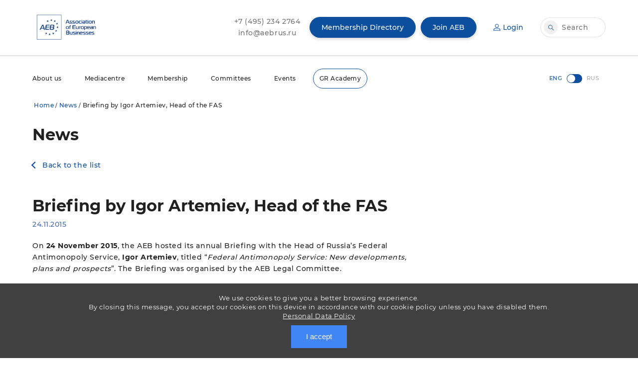

--- FILE ---
content_type: text/html; charset=UTF-8
request_url: https://aebrus.ru/en/news/briefing_by_igor_artemiev_head_of_the_fas/
body_size: 13781
content:
<!DOCTYPE html PUBLIC "-//W3C//DTD XHTML 1.0 Transitional//EN" "http://www.w3.org/TR/xhtml1/DTD/xhtml1-transitional.dtd">
<html xmlns="http://www.w3.org/1999/xhtml" xml:lang="ru" lang="ru">
<head>
	<title>Briefing by Igor Artemiev, Head of the FAS  - AEB</title>
	<meta property="og:title" content="Briefing by Igor Artemiev, Head of the FAS " />
	<meta property="og:site_name" content="Briefing by Igor Artemiev, Head of the FAS " />
	<meta property="og:image" content="https://aebrus.ru/local/templates/aeb2019en/img/Logo_b.png"/>
	<meta itemprop="image" content="https://aebrus.ru/local/templates/aeb2019en/img/Logo_b.png">
	
	<meta http-equiv="X-UA-Compatible" content="IE=edge, chrome=1" />
	<link rel="shortcut icon" type="image/x-icon" href="/local/templates/aeb2019en/favicon.ico" />

 		<meta name="viewport" content="width=device-width, initial-scale=1">

	<meta charset="UTF-8">
	<!--<title>Association of European Business</title>-->


	<link rel="stylesheet" href="/local/templates/aeb2019en/css/slick.css">
	<link rel="stylesheet" href="/local/templates/aeb2019en/css/main.css?15">

		<meta http-equiv="Content-Type" content="text/html; charset=UTF-8" />
<meta name="keywords" content="foreign investors, foreign investment, foreign business, European business, foreign business, attracting partners, foreign projects, protection of investors ' rights, business development, investment climate, international projects, European cooperation, international cooperation, business cooperation, foreign trade, trade development, international market" />
<meta name="description" content="Current news about business and investments in Russia." />
<link href="/bitrix/js/main/core/css/core.min.css?16621280392854" type="text/css" rel="stylesheet" />

<script type="text/javascript" data-skip-moving="true">(function(w, d, n) {var cl = "bx-core";var ht = d.documentElement;var htc = ht ? ht.className : undefined;if (htc === undefined || htc.indexOf(cl) !== -1){return;}var ua = n.userAgent;if (/(iPad;)|(iPhone;)/i.test(ua)){cl += " bx-ios";}else if (/Android/i.test(ua)){cl += " bx-android";}cl += (/(ipad|iphone|android|mobile|touch)/i.test(ua) ? " bx-touch" : " bx-no-touch");cl += w.devicePixelRatio && w.devicePixelRatio >= 2? " bx-retina": " bx-no-retina";var ieVersion = -1;if (/AppleWebKit/.test(ua)){cl += " bx-chrome";}else if ((ieVersion = getIeVersion()) > 0){cl += " bx-ie bx-ie" + ieVersion;if (ieVersion > 7 && ieVersion < 10 && !isDoctype()){cl += " bx-quirks";}}else if (/Opera/.test(ua)){cl += " bx-opera";}else if (/Gecko/.test(ua)){cl += " bx-firefox";}if (/Macintosh/i.test(ua)){cl += " bx-mac";}ht.className = htc ? htc + " " + cl : cl;function isDoctype(){if (d.compatMode){return d.compatMode == "CSS1Compat";}return d.documentElement && d.documentElement.clientHeight;}function getIeVersion(){if (/Opera/i.test(ua) || /Webkit/i.test(ua) || /Firefox/i.test(ua) || /Chrome/i.test(ua)){return -1;}var rv = -1;if (!!(w.MSStream) && !(w.ActiveXObject) && ("ActiveXObject" in w)){rv = 11;}else if (!!d.documentMode && d.documentMode >= 10){rv = 10;}else if (!!d.documentMode && d.documentMode >= 9){rv = 9;}else if (d.attachEvent && !/Opera/.test(ua)){rv = 8;}if (rv == -1 || rv == 8){var re;if (n.appName == "Microsoft Internet Explorer"){re = new RegExp("MSIE ([0-9]+[\.0-9]*)");if (re.exec(ua) != null){rv = parseFloat(RegExp.$1);}}else if (n.appName == "Netscape"){rv = 11;re = new RegExp("Trident/.*rv:([0-9]+[\.0-9]*)");if (re.exec(ua) != null){rv = parseFloat(RegExp.$1);}}}return rv;}})(window, document, navigator);</script>


<link href="/bitrix/js/ui/fonts/opensans/ui.font.opensans.min.css?16621280441861" type="text/css"  rel="stylesheet" />
<link href="/bitrix/js/main/popup/dist/main.popup.bundle.min.css?166212804323459" type="text/css"  rel="stylesheet" />
<link href="/bitrix/js/main/core/css/core_date.min.css?16621280399658" type="text/css"  rel="stylesheet" />
<link href="/local/templates/aeb2019en/components/bitrix/news/news2/bitrix/news.detail/.default/style.css?16848349411152" type="text/css"  rel="stylesheet" />
<link href="/local/templates/aeb2019en/template_styles.css?169095584655763" type="text/css"  data-template-style="true"  rel="stylesheet" />

		</head>
<body>
	<div id="panel" style="height:0px;display: flow-root;"></div>
	<div class="header" id="header" >
		<div class="header__top">
			<div class="wrapper">
				<div class="header__logo">
					<a href="/en/"><img src="/local/templates/aeb2019en/img/Logo_b.png" alt="Association of European Business LOGO"></a>
				</div>
				<div class="header__info-block contacts">
					<span class="info_link_block">
						<a href="tel:+74952342764" class="info_link">
							+7&nbsp;(495)&nbsp;234&nbsp;2764
						</a>
						<a href="mailto:info@aebrus.ru" class="info_link">
							info@aebrus.ru
						</a>
					</span>
																<a href="/en/for-aeb-members/our-membersnew/" class="btn btn_blue">
							Membership Directory
						</a>
									</div>
				 
				 
					<div class="header__info-block notAuthorized">
						<a href="/en/for-aeb-members/howto.php" data-target="loginForm" class="btn btn_blue openModal">
							Join AEB
						</a>
						<a href="#" data-target="loginForm" class="btn btn_blue btn_blue-bordered openModal">
							<i class="icon account"></i>
							Login
						</a>
					</div>
				 

				<div class="header__info-block search">
					<div class="searchbar">
						<input type="search" placeholder="Search" onClick="$('#search_button').click();">
						<a class="btn btn_gray btn_icon fancybox" id="search_button" data-src="#search" data-modal="true" href="#search">
							<i class="icon search"></i>
						</a>
					</div>
				</div>
				<div id="search" style="display:none;max-width:600px;width:100%">
					<h4>Search</h4>
					<form action="/en/search/">
						<input type=text name="q">
						<hr>
						<input type="submit" value="Go">
					</form>
				</div>
				<div class="navMobileButton">
					<div class="line"></div>
					<div class="line"></div>
					<div class="line"></div>
				</div>
			</div>
		</div>

		<div class="header__bottom">
			<div class="wrapper">
                		
<ul class="nav">
		
					<li class="nav-item"><a href="/en/about-the-aeb/" class="root-item">About us</a>
				<div class="nav-item-box">
							<div class="container">
								<dl class="sub-box">
		
	
	
			

																<dt class="sub-box-title">Management</dt>
							

	
	
			

																<dd class="hide_mobile"><a href="/en/about-the-aeb/">About us</a></dd>
							

	
	
			

																<dd ><a href="/en/about-the-aeb/genassembly.php">AGM</a></dd>
							

	
	
			

																<dd ><a href="/en/about-the-aeb/board.php">Board</a></dd>
							

	
	
			

																<dd ><a href="/en/about-the-aeb/council-of-national-representation.php">CNR</a></dd>
							

	
	
			

																<dd ><a href="/en/about-the-aeb/auditcom.php">Auditing Commission</a></dd>
							

	
	
			

												</dl><dl class="sub-box">
													<dt class="sub-box-title"></dt>
							

	
	
			

																<dd ><a href="/en/about-the-aeb/officestaff/">Team</a></dd>
							

	
	
			

																<dd ><a href="/en/aeb-partners/">Partners</a></dd>
							

	
	
			

																<dd ><a href="/en/about-the-aeb/job-opportunities.php">Career</a></dd>
							

	
	
			

																<dd ><a href="/en/our-contacts/">Contacts</a></dd>
							

	
	
			</dl></div></div></li>		
					<li class="nav-item"><a href="/en/media/" class="root-item">Mediacentre</a>
				<div class="nav-item-box">
							<div class="container">
								<dl class="sub-box">
		
	
	
			

																<dd class="hide_mobile"><a href="/en/media/">Mediacentre</a></dd>
							

	
	
			

																<dd ><a href="/en/news/">News</a></dd>
							

	
	
			

																<dd ><a href="/en/aeb-publications/">Publications</a></dd>
							

	
	
			

												</dl><dl class="sub-box">
													<dd ><a href="/en/media/press-releases/">General press-releases</a></dd>
							

	
	
			

																<dd ><a href="/en/media/press-releases/sales-of-cars-and-light-commercial-vehicles.php">Auto press releases</a></dd>
							

	
	
			

																<dd ><a href="/en/media/press-releases/sales-of-new-construction-equipment/">Sales of new construction equipment</a></dd>
							

	
	
			

												</dl><dl class="sub-box">
													<dd ><a href="/en/media/aeb_annual_survey/">AEB Annual Business Survey</a></dd>
							

	
	
			

																<dd ><a href="/en/media/aeb-about-parallel-imports/">AEB about parallel imports</a></dd>
							

	
	
			</dl></div></div></li>		
					<li class="nav-item"><a href="/en/for-aeb-members/" class="root-item">Membership</a>
				<div class="nav-item-box">
							<div class="container">
								<dl class="sub-box">
		
	
	
			

																<dd class="hide_mobile"><a href="/en/for-aeb-members/">Membership</a></dd>
							

	
	
			

																<dd ><a href="/en/for-aeb-members/our-members-new/">Membership directory</a></dd>
							

	
	
			

																<dd ><a href="/en/membership/loyalty/">Loyalty Program</a></dd>
							

	
	
			

																<dd ><a href="/en/sponsorship-and-advertising-opportunities/">Sponsorship and advertising opportunities</a></dd>
							

	
	
			

																<dd ><a href="/en/for-aeb-members/member-notice-board/">Member news</a></dd>
							

	
	
			

																<dd ><a href="/en/for-aeb-members/howto.php">Join AEB</a></dd>
							

	
	
			</dl></div></div></li>		
					<li class="nav-item"><a href="/en/aeb-committees-and-working-groups/" class="root-item">Committees</a>
				<div class="nav-item-box">
							<div class="container">
								<dl class="sub-box">
		
	
	
			

																<dd ><a href="/en/aeb-committees-and-working-groups/sectoral/">Cross-sectoral committees</a></dd>
							

	
	
			

																<dd ><a href="/en/aeb-committees-and-working-groups/industrial/">Industrial committees</a></dd>
							

	
	
			

																<dd ><a href="/en/aeb-committees-and-working-groups/wgroups/">Working groups</a></dd>
							

	
	
			

																<dd ><a href="/en/aeb-committees-and-working-groups/regional/">AEB in the regions</a></dd>
							

	
	
			</dl></div></div></li>		
					<li class="nav-item"><a href="/en/aeb-events/" class="root-item">Events</a>
				<div class="nav-item-box">
							<div class="container">
								<dl class="sub-box">
		
	
	
			

																<dd class="hide_mobile"><a href="/en/aeb-events/">AEB events</a></dd>
							

	
	
			

																<dd ><a href="/en/aeb-events/archive.php">Archive</a></dd>
							

	
	
			

																<dd ><a href="/en/sponsorship-and-advertising-opportunities/event-sponsorship/">Event sponsorship</a></dd>
							

	
	
			

																<dd ><a href="/en/aeb-events/supported/">Supported and co-organised events</a></dd>
							

	
	
			

																<dd ><a href="/en/aeb-events/supported/archive.php">Supported Events Archive</a></dd>
							

	
	
	
	</ul></li>	<li class="nav-item border-radius-blue"><a href="/ru/lp/gr-academy/"  target="_blank" class="root-item">GR Academy</a></li>
</ul>
				<a href="/en/for-aeb-members/our-members-new/" class="btn btn_blue membership_mobile">
						Membership Directory
				</a>
				<div class="lang">
					<input type="checkbox" id="langChose" onClick="javascript:location='/ru/news/briefing_by_igor_artemiev_head_of_the_fas/'">
					<label for="langChose">
						<span class="eng">ENG</span>
						<span class="rus">RUS</span>
					</label>
				</div>
			</div>
		</div>
	</div>
			<div class="associationPage">	
			<div class="section content">
				<div class="wrapper">
					<div id="breadcrumb">
						<b class="r0 top"></b><p><a href="/en/">Home</a>/<a href="/en/news/" title="News">News</a>/<span class="breadcrumb_span">Briefing by Igor Artemiev, Head of the FAS </span></p><b class="r0 bottom"></b>					</div>
											
<style>
	.associationPage .content ul {
	    list-style: disc;
	}
</style>
<h1>News</h1>
<p><i class="detail_arrow_left"></i><a href="/en/news/">Back to the list</a></p>
<div class="block_left_8">
<h1 style="margin-bottom: 10px;">Briefing by Igor Artemiev, Head of the FAS </h1>
<div class="news-detail">
			<p class="news-date-time">24.11.2015</p> 
		<p>On <b>24 November 2015</b>, the AEB hosted its annual Briefing with the Head of Russia&rsquo;s Federal Antimonopoly Service, <b>Igor Artemiev</b>, titled &ldquo;<i>Federal Antimonopoly Service: New developments, plans and prospects</i>&rdquo;. The Briefing was organised by the AEB Legal Committee. </p>
		<img src="/upload/iblock/e70/rod_8281s.jpg">
	
	<div class="clear"><BR></div>
				<div>Like in previous years, Mr. Artemiev provided comprehensive answers to the questions put forward by member companies of the AEB from different industries. 
  <br />
 
  <br />
 </div>
 
<div>Topics included issues such as public procurement and related restrictions on foreign manufacturers; parallel imports; compulsory licensing; price regulation in the pharma market; antimonopoly compliance; antimonopoly regulation in the insurance industry; waste management and localisation (including special investment contracts). Mr. Artemiev also touched upon the Code of Conduct for pharmaceutical producers which is being prepared by a special working group within the AEB Health and Pharmaceuticals Committee. </div>
 
<div> 
  <br />
 </div>
 
<div>The Association of European Businesses greatly appreciates the fact that Mr. Artemiev always finds time in his busy schedule to hold the regular annual meetings with representatives of European companies in Russia.</div>

<div>
  <br />
</div>

<div>The photoreport is available on our <a href="https://www.facebook.com/media/set/?set=np.1448439562849605.100003184879616&type=3" target="_blank" >facebook page</a>.</div>
 		<div style="clear:both"></div>
	<br />
	
				</div>
	
		<div class="detail_share">
			<span>Share:&nbsp;&nbsp;&nbsp;</span>

									<div class="ya-share2" data-services="facebook,twitter,linkedin,whatsapp" data-image="https://aebrus.ru/upload/iblock/e70/rod_8281s.jpg" style="float: left;"></div>

			<a href="mailto:mymail@mail.ru?subject='Link from aebrus.ru'&body='Link: http://aebrus.ru/en/news/briefing_by_igor_artemiev_head_of_the_fas/'"><img src="/local/templates/aeb2019en/img/share_mail.jpg"></a>
		</div>
</div>
<div class="block_right_4">
	 		
</div>

<meta name="twitter:card" content="summary_large_image">
<meta name="twitter:site" content="@AEB_Russia">
<meta name="twitter:title" content="Briefing by Igor Artemiev, Head of the FAS ">
<meta name="twitter:description" content="Link from aebrus.ru http://aebrus.ru/en/news/briefing_by_igor_artemiev_head_of_the_fas/">
<meta name="twitter:domain" content="aebrus.ru">
<meta name="twitter:image" content="https://aebrus.ru/upload/iblock/e70/rod_8281s.jpg"/>
<meta property="og:image" content="https://aebrus.ru/upload/iblock/e70/rod_8281s.jpg"/>
<meta property="og:image:url" content="https://aebrus.ru/upload/iblock/e70/rod_8281s.jpg"/>

<link rel="image_src" href="https://aebrus.ru/upload/iblock/e70/rod_8281s.jpg">
<!--<style>

	table{
	    border:0;
	}
	td {
	    width: 33%;
	    padding-bottom: 10px;
	    border: 1px solid #f2f2f2;
	}
	
	table {
	    width: 100%;
	}
	tr:first-child{
	    border-bottom:1px solid #f1f1f1;
    	background: #f1f1f1;
	}
	tr:first-child td{
	    border:0;
	}
	tr:first-child:hover{
	    box-shadow:0px 0px 0px #a0a0a0;
	}
	tr:first-child strong{
	    color:#757575;
	    font-weight:normal;
	}
	td{
	    padding:20px 15px;
	}
	td a{
	    color:#0d4f9f;
	    font-weight:600;
	}
	tr:hover{
	    box-shadow:0px 0px 10px #a0a0a0;
	}



	.news_detail_files{
	    border: 1px solid #0c4f9e;
	    padding: 15px;
	    width: 100%;
	    margin-right: 30px;
	    margin-bottom: 20px;
	    word-break: break-all;
	    float: left;
	}
	.news_detail_files img {
	    float: left;
	}
	.news_detail_files a {
	    display: block;
	    margin-top: 0px;
	    float: right;
	}
	.detail_arrow_left {
		border: solid #0d4f9f;
	    border-width: 0 2px 2px 0;
	    display: inline-block;
	    padding: 4px;
	    transform: rotate(135deg);
	    -webkit-transform: rotate(135deg);
	    margin-right: 10px;
	}
	.associationPage .content li::before{
		content: "";
		width:0px;
	}
	.news-detail img {
		cursor:pointer;
	}
</style>-->
					</div>
			</div>
		</div>
		<div class="footer" id="footer">
		<div class="footer_top">
			<div class="wrapper">

				<div class="block">
					<div class="logo">
						<img src="/local/templates/aeb2019en/img/Logo_w.png" alt="">
					</div>

					<div class="contacts">
						<div class="contacts-elem-title">
							
						</div>
						<a href="tel:+74952342764" class="contacts-elem">
							Tel. +7 (495) 234 2764
						</a>
						<a href="mailto:info@aebrus.ru" class="contacts-elem">
							Email: info@aebrus.ru
						</a>
					</div>	
				</div>

				<div class="block block_x2">
					<div class="list">
						<a href="/en/aeb-partners/" class="list-elem">
							Partners
						</a>
						<a href="/en/our-contacts/" class="list-elem">
							Contacts
						</a>
						<span class="list-elem list-elem-divider"></span>
						<a href="/en/aeb-committees-and-working-groups/code-of-conduct.php" class="list-elem">
							Code of Conduct
						</a>
						<a href="/en/aeb-committees-and-working-groups/cgp.php" class="list-elem">
							Code of Good Practice in the Pharmaceutical Industry
						</a>
						<a href="/en/good-practices/" class="list-elem">
							Good practices of car manufacturers / distributors
						</a>
					</div>

					<div class="list">						
						<a href="/en/about-the-aeb/" class="list-elem">
							About
						</a>

						<a href="/en/media/" class="list-elem">
							Mediacentre
						</a>

						<a href="/en/for-aeb-members/" class="list-elem">
							Membership
						</a>

						<a href="/en/aeb-committees-and-working-groups/" class="list-elem">
							Committees and working groups
						</a>

						<a href="/en/aeb-events/" class="list-elem">
							AEB events
						</a>
					</div>
				</div>

				<div class="block">
					<div class="app list">
						<span class="list-elem">Mobile app:</span>
						<a href="https://play.google.com/store/apps/details?id=com.aebrus" class="btn btn_blue" target="blank">
							<img src="/local/templates/aeb2019en/img/google.png">Get it on<BR><span>Google Play</span>
						</a>
						<a href="https://apps.apple.com/ru/app/aeb-rus/id1485107392" class="btn btn_blue" target="blank">
							<img src="/local/templates/aeb2019en/img/apple.png?1">Download on the<BR><span>App Store</span>
						</a>
					</div>
					<div class="socials">
						<a href="https://twitter.com/AEB_Russia" class="btn btn_blue" target="blank"><i class="icon twitter"></i></a>
						<a href="https://t.me/aeb_news" class="btn btn_blue" target="blank"><i class="icon telegram"></i></a>
						<a href="https://www.youtube.com/channel/UC_Mf2NAXvzUe6ILLTXAEU7w" class="btn btn_blue" target="blank"><i class="icon youtube"></i></a>
					</div>
					<a href="/upload/Политика в области качества.pdf" target="blank" class="isoLogo">
						<img src="/local/templates/aeb2019en/img/isologow.png" alt="">
					</a>
				</div>				
			</div>
		</div>

		<div class="footer_bottom">
			<div class="wrapper">
				<div class="copy">
					2026 © Association of European Businesses
				</div>
			</div>
		</div>
		<img src="https://mc.yandex.ru/pixel/9197535321822587988?rnd=7730244" style="display: contents;">

	</div>

	<div class="modalBack"></div>
	<div class="modal" id="loginForm">
		<div class="modal-header">
			<div class="modal-title">
				Login
			</div>

			<div class="modal-close"></div>
		</div>

		<form action="" method="POST">
			<div class="modal-body" style="padding-bottom: 10px;">
					<input type="hidden" value="Y" name="AUTH_FORM" /> 				 
					<input type="hidden" value="AUTH" name="TYPE" />
					<div class="form-item" style="width: 100%;">
						<input type="email" placeholder=" " required="" id="email" name="USER_LOGIN">
						<label for="email">Email</label>	
						<div class="errorMessage">
							error message
						</div>				
					</div>
					<div class="form-item" style="width: 100%;">
						<input type="password" placeholder=" " required="" id="password" name="USER_PASSWORD">
						<label for="password">Password</label>
						<div class="errorMessage">
							error message
						</div>
					</div>
	
					<div class="form-item" style="width:100%;">
						<input style="display:none!important" type="checkbox" id="privacy" checked disabled name="privacy" value="Y" /><label for="privacy" style="text-align: justify;font-size:8px;line-height:8px">
						By submitting this information, I give consent to the Association of European Businesses (AEB) (address: 68/70 Butyrsky Val St., Bldg. 1, 4th Floor, Premises I, Room 7, Tverskoy Municipal District, Moscow, 127055 Russian Federation) for the processing (collection, recording, systematization, accumulation, storage, clarification [update, change], extraction, use, transfer [provision, access, entrusting processing] to third parties [including companies providing storage of data from the information system and its maintenance], blocking, deletion, and destruction using automation tools or without them) of my personal data for the purpose of interacting with the AEB and receiving informational materials from the AEB. My personal data for which this consent is given includes my last name, first name, gender, and contact information (including email). My consent is valid for 5 years and can be revoked by sending a corresponding request to the address of the AEB. If I provide another person's data, I must ensure that the consent of that person is obtained prior to submitting the data.
						</label>
					</div>
					<div class="form-item link" style="width:100%;">
						<input type="checkbox" id="remember" name="USER_REMEMBER">
						<label for="remember" style="float: left;">Remember me</label>
						<a href="/en/auth/?forgot_password=yes&forgot_password=yes&backurl=%2Fen%2Fmembers%2F" style="float: right;">Forgot password?</a>
					</div>
			</div>
	
			<div class="modal-footer">
				<input type="submit" value="Login" class="btn btn_blue">
			</div>
		</form>
	</div>

	<div class="modal customRegSuccess big" id="successRegistr">
		<div class="modal-header">
			<div class="modal-close"></div>
		</div>

		<div class="modal-body">
			<div class="modal-title">
				You are successfully registered
			</div>
			<div class="modal-descr">
				
			</div>
			<input type="submit" value="ok" class="btn btn_blue">
		</div>
	</div>


	<!--<style>
		/* cyrillic-ext */
		@font-face {
		  font-family: 'Montserrat';
		  font-style: normal;
		  font-weight: 100;
		  font-display: swap;
		  src: local('Montserrat Thin'), local('Montserrat-Thin'), url(https://fonts.gstatic.com/s/montserrat/v14/JTUQjIg1_i6t8kCHKm45_QpRxC7mw9c.woff2) format('woff2');
		  unicode-range: U+0460-052F, U+1C80-1C88, U+20B4, U+2DE0-2DFF, U+A640-A69F, U+FE2E-FE2F;
		}
		/* cyrillic */
		@font-face {
		  font-family: 'Montserrat';
		  font-style: normal;
		  font-weight: 100;
		  font-display: swap;
		  src: local('Montserrat Thin'), local('Montserrat-Thin'), url(https://fonts.gstatic.com/s/montserrat/v14/JTUQjIg1_i6t8kCHKm45_QpRzS7mw9c.woff2) format('woff2');
		  unicode-range: U+0400-045F, U+0490-0491, U+04B0-04B1, U+2116;
		}
		/* vietnamese */
		@font-face {
		  font-family: 'Montserrat';
		  font-style: normal;
		  font-weight: 100;
		  font-display: swap;
		  src: local('Montserrat Thin'), local('Montserrat-Thin'), url(https://fonts.gstatic.com/s/montserrat/v14/JTUQjIg1_i6t8kCHKm45_QpRxi7mw9c.woff2) format('woff2');
		  unicode-range: U+0102-0103, U+0110-0111, U+1EA0-1EF9, U+20AB;
		}
		/* latin-ext */
		@font-face {
		  font-family: 'Montserrat';
		  font-style: normal;
		  font-weight: 100;
		  font-display: swap;
		  src: local('Montserrat Thin'), local('Montserrat-Thin'), url(https://fonts.gstatic.com/s/montserrat/v14/JTUQjIg1_i6t8kCHKm45_QpRxy7mw9c.woff2) format('woff2');
		  unicode-range: U+0100-024F, U+0259, U+1E00-1EFF, U+2020, U+20A0-20AB, U+20AD-20CF, U+2113, U+2C60-2C7F, U+A720-A7FF;
		}
		/* latin */
		@font-face {
		  font-family: 'Montserrat';
		  font-style: normal;
		  font-weight: 100;
		  font-display: swap;
		  src: local('Montserrat Thin'), local('Montserrat-Thin'), url(https://fonts.gstatic.com/s/montserrat/v14/JTUQjIg1_i6t8kCHKm45_QpRyS7m.woff2) format('woff2');
		  unicode-range: U+0000-00FF, U+0131, U+0152-0153, U+02BB-02BC, U+02C6, U+02DA, U+02DC, U+2000-206F, U+2074, U+20AC, U+2122, U+2191, U+2193, U+2212, U+2215, U+FEFF, U+FFFD;
		}
		/* cyrillic-ext */
		@font-face {
		  font-family: 'Montserrat';
		  font-style: normal;
		  font-weight: 200;
		  font-display: swap;
		  src: local('Montserrat ExtraLight'), local('Montserrat-ExtraLight'), url(https://fonts.gstatic.com/s/montserrat/v14/JTURjIg1_i6t8kCHKm45_aZA3gTD_u50.woff2) format('woff2');
		  unicode-range: U+0460-052F, U+1C80-1C88, U+20B4, U+2DE0-2DFF, U+A640-A69F, U+FE2E-FE2F;
		}
		/* cyrillic */
		@font-face {
		  font-family: 'Montserrat';
		  font-style: normal;
		  font-weight: 200;
		  font-display: swap;
		  src: local('Montserrat ExtraLight'), local('Montserrat-ExtraLight'), url(https://fonts.gstatic.com/s/montserrat/v14/JTURjIg1_i6t8kCHKm45_aZA3g3D_u50.woff2) format('woff2');
		  unicode-range: U+0400-045F, U+0490-0491, U+04B0-04B1, U+2116;
		}
		/* vietnamese */
		@font-face {
		  font-family: 'Montserrat';
		  font-style: normal;
		  font-weight: 200;
		  font-display: swap;
		  src: local('Montserrat ExtraLight'), local('Montserrat-ExtraLight'), url(https://fonts.gstatic.com/s/montserrat/v14/JTURjIg1_i6t8kCHKm45_aZA3gbD_u50.woff2) format('woff2');
		  unicode-range: U+0102-0103, U+0110-0111, U+1EA0-1EF9, U+20AB;
		}
		/* latin-ext */
		@font-face {
		  font-family: 'Montserrat';
		  font-style: normal;
		  font-weight: 200;
		  font-display: swap;
		  src: local('Montserrat ExtraLight'), local('Montserrat-ExtraLight'), url(https://fonts.gstatic.com/s/montserrat/v14/JTURjIg1_i6t8kCHKm45_aZA3gfD_u50.woff2) format('woff2');
		  unicode-range: U+0100-024F, U+0259, U+1E00-1EFF, U+2020, U+20A0-20AB, U+20AD-20CF, U+2113, U+2C60-2C7F, U+A720-A7FF;
		}
		/* latin */
		@font-face {
		  font-family: 'Montserrat';
		  font-style: normal;
		  font-weight: 200;
		  font-display: swap;
		  src: local('Montserrat ExtraLight'), local('Montserrat-ExtraLight'), url(https://fonts.gstatic.com/s/montserrat/v14/JTURjIg1_i6t8kCHKm45_aZA3gnD_g.woff2) format('woff2');
		  unicode-range: U+0000-00FF, U+0131, U+0152-0153, U+02BB-02BC, U+02C6, U+02DA, U+02DC, U+2000-206F, U+2074, U+20AC, U+2122, U+2191, U+2193, U+2212, U+2215, U+FEFF, U+FFFD;
		}
		/* cyrillic-ext */
		@font-face {
		  font-family: 'Montserrat';
		  font-style: normal;
		  font-weight: 300;
		  font-display: swap;
		  src: local('Montserrat Light'), local('Montserrat-Light'), url(https://fonts.gstatic.com/s/montserrat/v14/JTURjIg1_i6t8kCHKm45_cJD3gTD_u50.woff2) format('woff2');
		  unicode-range: U+0460-052F, U+1C80-1C88, U+20B4, U+2DE0-2DFF, U+A640-A69F, U+FE2E-FE2F;
		}
		/* cyrillic */
		@font-face {
		  font-family: 'Montserrat';
		  font-style: normal;
		  font-weight: 300;
		  font-display: swap;
		  src: local('Montserrat Light'), local('Montserrat-Light'), url(https://fonts.gstatic.com/s/montserrat/v14/JTURjIg1_i6t8kCHKm45_cJD3g3D_u50.woff2) format('woff2');
		  unicode-range: U+0400-045F, U+0490-0491, U+04B0-04B1, U+2116;
		}
		/* vietnamese */
		@font-face {
		  font-family: 'Montserrat';
		  font-style: normal;
		  font-weight: 300;
		  font-display: swap;
		  src: local('Montserrat Light'), local('Montserrat-Light'), url(https://fonts.gstatic.com/s/montserrat/v14/JTURjIg1_i6t8kCHKm45_cJD3gbD_u50.woff2) format('woff2');
		  unicode-range: U+0102-0103, U+0110-0111, U+1EA0-1EF9, U+20AB;
		}
		/* latin-ext */
		@font-face {
		  font-family: 'Montserrat';
		  font-style: normal;
		  font-weight: 300;
		  font-display: swap;
		  src: local('Montserrat Light'), local('Montserrat-Light'), url(https://fonts.gstatic.com/s/montserrat/v14/JTURjIg1_i6t8kCHKm45_cJD3gfD_u50.woff2) format('woff2');
		  unicode-range: U+0100-024F, U+0259, U+1E00-1EFF, U+2020, U+20A0-20AB, U+20AD-20CF, U+2113, U+2C60-2C7F, U+A720-A7FF;
		}
		/* latin */
		@font-face {
		  font-family: 'Montserrat';
		  font-style: normal;
		  font-weight: 300;
		  font-display: swap;
		  src: local('Montserrat Light'), local('Montserrat-Light'), url(https://fonts.gstatic.com/s/montserrat/v14/JTURjIg1_i6t8kCHKm45_cJD3gnD_g.woff2) format('woff2');
		  unicode-range: U+0000-00FF, U+0131, U+0152-0153, U+02BB-02BC, U+02C6, U+02DA, U+02DC, U+2000-206F, U+2074, U+20AC, U+2122, U+2191, U+2193, U+2212, U+2215, U+FEFF, U+FFFD;
		}
		/* cyrillic-ext */
		@font-face {
		  font-family: 'Montserrat';
		  font-style: normal;
		  font-weight: 400;
		  font-display: swap;
		  src: local('Montserrat Regular'), local('Montserrat-Regular'), url(https://fonts.gstatic.com/s/montserrat/v14/JTUSjIg1_i6t8kCHKm459WRhyzbi.woff2) format('woff2');
		  unicode-range: U+0460-052F, U+1C80-1C88, U+20B4, U+2DE0-2DFF, U+A640-A69F, U+FE2E-FE2F;
		}
		/* cyrillic */
		@font-face {
		  font-family: 'Montserrat';
		  font-style: normal;
		  font-weight: 400;
		  font-display: swap;
		  src: local('Montserrat Regular'), local('Montserrat-Regular'), url(https://fonts.gstatic.com/s/montserrat/v14/JTUSjIg1_i6t8kCHKm459W1hyzbi.woff2) format('woff2');
		  unicode-range: U+0400-045F, U+0490-0491, U+04B0-04B1, U+2116;
		}
		/* vietnamese */
		@font-face {
		  font-family: 'Montserrat';
		  font-style: normal;
		  font-weight: 400;
		  font-display: swap;
		  src: local('Montserrat Regular'), local('Montserrat-Regular'), url(https://fonts.gstatic.com/s/montserrat/v14/JTUSjIg1_i6t8kCHKm459WZhyzbi.woff2) format('woff2');
		  unicode-range: U+0102-0103, U+0110-0111, U+1EA0-1EF9, U+20AB;
		}
		/* latin-ext */
		@font-face {
		  font-family: 'Montserrat';
		  font-style: normal;
		  font-weight: 400;
		  font-display: swap;
		  src: local('Montserrat Regular'), local('Montserrat-Regular'), url(https://fonts.gstatic.com/s/montserrat/v14/JTUSjIg1_i6t8kCHKm459Wdhyzbi.woff2) format('woff2');
		  unicode-range: U+0100-024F, U+0259, U+1E00-1EFF, U+2020, U+20A0-20AB, U+20AD-20CF, U+2113, U+2C60-2C7F, U+A720-A7FF;
		}
		/* latin */
		@font-face {
		  font-family: 'Montserrat';
		  font-style: normal;
		  font-weight: 400;
		  font-display: swap;
		  src: local('Montserrat Regular'), local('Montserrat-Regular'), url(https://fonts.gstatic.com/s/montserrat/v14/JTUSjIg1_i6t8kCHKm459Wlhyw.woff2) format('woff2');
		  unicode-range: U+0000-00FF, U+0131, U+0152-0153, U+02BB-02BC, U+02C6, U+02DA, U+02DC, U+2000-206F, U+2074, U+20AC, U+2122, U+2191, U+2193, U+2212, U+2215, U+FEFF, U+FFFD;
		}
		/* cyrillic-ext */
		@font-face {
		  font-family: 'Montserrat';
		  font-style: normal;
		  font-weight: 500;
		  font-display: swap;
		  src: local('Montserrat Medium'), local('Montserrat-Medium'), url(https://fonts.gstatic.com/s/montserrat/v14/JTURjIg1_i6t8kCHKm45_ZpC3gTD_u50.woff2) format('woff2');
		  unicode-range: U+0460-052F, U+1C80-1C88, U+20B4, U+2DE0-2DFF, U+A640-A69F, U+FE2E-FE2F;
		}
		/* cyrillic */
		@font-face {
		  font-family: 'Montserrat';
		  font-style: normal;
		  font-weight: 500;
		  font-display: swap;
		  src: local('Montserrat Medium'), local('Montserrat-Medium'), url(https://fonts.gstatic.com/s/montserrat/v14/JTURjIg1_i6t8kCHKm45_ZpC3g3D_u50.woff2) format('woff2');
		  unicode-range: U+0400-045F, U+0490-0491, U+04B0-04B1, U+2116;
		}
		/* vietnamese */
		@font-face {
		  font-family: 'Montserrat';
		  font-style: normal;
		  font-weight: 500;
		  font-display: swap;
		  src: local('Montserrat Medium'), local('Montserrat-Medium'), url(https://fonts.gstatic.com/s/montserrat/v14/JTURjIg1_i6t8kCHKm45_ZpC3gbD_u50.woff2) format('woff2');
		  unicode-range: U+0102-0103, U+0110-0111, U+1EA0-1EF9, U+20AB;
		}
		/* latin-ext */
		@font-face {
		  font-family: 'Montserrat';
		  font-style: normal;
		  font-weight: 500;
		  font-display: swap;
		  src: local('Montserrat Medium'), local('Montserrat-Medium'), url(https://fonts.gstatic.com/s/montserrat/v14/JTURjIg1_i6t8kCHKm45_ZpC3gfD_u50.woff2) format('woff2');
		  unicode-range: U+0100-024F, U+0259, U+1E00-1EFF, U+2020, U+20A0-20AB, U+20AD-20CF, U+2113, U+2C60-2C7F, U+A720-A7FF;
		}
		/* latin */
		@font-face {
		  font-family: 'Montserrat';
		  font-style: normal;
		  font-weight: 500;
		  font-display: swap;
		  src: local('Montserrat Medium'), local('Montserrat-Medium'), url(https://fonts.gstatic.com/s/montserrat/v14/JTURjIg1_i6t8kCHKm45_ZpC3gnD_g.woff2) format('woff2');
		  unicode-range: U+0000-00FF, U+0131, U+0152-0153, U+02BB-02BC, U+02C6, U+02DA, U+02DC, U+2000-206F, U+2074, U+20AC, U+2122, U+2191, U+2193, U+2212, U+2215, U+FEFF, U+FFFD;
		}
		/* cyrillic-ext */
		@font-face {
		  font-family: 'Montserrat';
		  font-style: normal;
		  font-weight: 600;
		  font-display: swap;
		  src: local('Montserrat SemiBold'), local('Montserrat-SemiBold'), url(https://fonts.gstatic.com/s/montserrat/v14/JTURjIg1_i6t8kCHKm45_bZF3gTD_u50.woff2) format('woff2');
		  unicode-range: U+0460-052F, U+1C80-1C88, U+20B4, U+2DE0-2DFF, U+A640-A69F, U+FE2E-FE2F;
		}
		/* cyrillic */
		@font-face {
		  font-family: 'Montserrat';
		  font-style: normal;
		  font-weight: 600;
		  font-display: swap;
		  src: local('Montserrat SemiBold'), local('Montserrat-SemiBold'), url(https://fonts.gstatic.com/s/montserrat/v14/JTURjIg1_i6t8kCHKm45_bZF3g3D_u50.woff2) format('woff2');
		  unicode-range: U+0400-045F, U+0490-0491, U+04B0-04B1, U+2116;
		}
		/* vietnamese */
		@font-face {
		  font-family: 'Montserrat';
		  font-style: normal;
		  font-weight: 600;
		  font-display: swap;
		  src: local('Montserrat SemiBold'), local('Montserrat-SemiBold'), url(https://fonts.gstatic.com/s/montserrat/v14/JTURjIg1_i6t8kCHKm45_bZF3gbD_u50.woff2) format('woff2');
		  unicode-range: U+0102-0103, U+0110-0111, U+1EA0-1EF9, U+20AB;
		}
		/* latin-ext */
		@font-face {
		  font-family: 'Montserrat';
		  font-style: normal;
		  font-weight: 600;
		  font-display: swap;
		  src: local('Montserrat SemiBold'), local('Montserrat-SemiBold'), url(https://fonts.gstatic.com/s/montserrat/v14/JTURjIg1_i6t8kCHKm45_bZF3gfD_u50.woff2) format('woff2');
		  unicode-range: U+0100-024F, U+0259, U+1E00-1EFF, U+2020, U+20A0-20AB, U+20AD-20CF, U+2113, U+2C60-2C7F, U+A720-A7FF;
		}
		/* latin */
		@font-face {
		  font-family: 'Montserrat';
		  font-style: normal;
		  font-weight: 600;
		  font-display: swap;
		  src: local('Montserrat SemiBold'), local('Montserrat-SemiBold'), url(https://fonts.gstatic.com/s/montserrat/v14/JTURjIg1_i6t8kCHKm45_bZF3gnD_g.woff2) format('woff2');
		  unicode-range: U+0000-00FF, U+0131, U+0152-0153, U+02BB-02BC, U+02C6, U+02DA, U+02DC, U+2000-206F, U+2074, U+20AC, U+2122, U+2191, U+2193, U+2212, U+2215, U+FEFF, U+FFFD;
		}
		/* cyrillic-ext */
		@font-face {
		  font-family: 'Montserrat';
		  font-style: normal;
		  font-weight: 700;
		  font-display: swap;
		  src: local('Montserrat Bold'), local('Montserrat-Bold'), url(https://fonts.gstatic.com/s/montserrat/v14/JTURjIg1_i6t8kCHKm45_dJE3gTD_u50.woff2) format('woff2');
		  unicode-range: U+0460-052F, U+1C80-1C88, U+20B4, U+2DE0-2DFF, U+A640-A69F, U+FE2E-FE2F;
		}
		/* cyrillic */
		@font-face {
		  font-family: 'Montserrat';
		  font-style: normal;
		  font-weight: 700;
		  font-display: swap;
		  src: local('Montserrat Bold'), local('Montserrat-Bold'), url(https://fonts.gstatic.com/s/montserrat/v14/JTURjIg1_i6t8kCHKm45_dJE3g3D_u50.woff2) format('woff2');
		  unicode-range: U+0400-045F, U+0490-0491, U+04B0-04B1, U+2116;
		}
		/* vietnamese */
		@font-face {
		  font-family: 'Montserrat';
		  font-style: normal;
		  font-weight: 700;
		  font-display: swap;
		  src: local('Montserrat Bold'), local('Montserrat-Bold'), url(https://fonts.gstatic.com/s/montserrat/v14/JTURjIg1_i6t8kCHKm45_dJE3gbD_u50.woff2) format('woff2');
		  unicode-range: U+0102-0103, U+0110-0111, U+1EA0-1EF9, U+20AB;
		}
		/* latin-ext */
		@font-face {
		  font-family: 'Montserrat';
		  font-style: normal;
		  font-weight: 700;
		  font-display: swap;
		  src: local('Montserrat Bold'), local('Montserrat-Bold'), url(https://fonts.gstatic.com/s/montserrat/v14/JTURjIg1_i6t8kCHKm45_dJE3gfD_u50.woff2) format('woff2');
		  unicode-range: U+0100-024F, U+0259, U+1E00-1EFF, U+2020, U+20A0-20AB, U+20AD-20CF, U+2113, U+2C60-2C7F, U+A720-A7FF;
		}
		/* latin */
		@font-face {
		  font-family: 'Montserrat';
		  font-style: normal;
		  font-weight: 700;
		  font-display: swap;
		  src: local('Montserrat Bold'), local('Montserrat-Bold'), url(https://fonts.gstatic.com/s/montserrat/v14/JTURjIg1_i6t8kCHKm45_dJE3gnD_g.woff2) format('woff2');
		  unicode-range: U+0000-00FF, U+0131, U+0152-0153, U+02BB-02BC, U+02C6, U+02DA, U+02DC, U+2000-206F, U+2074, U+20AC, U+2122, U+2191, U+2193, U+2212, U+2215, U+FEFF, U+FFFD;
		}
		/* cyrillic-ext */
		@font-face {
		  font-family: 'Montserrat';
		  font-style: normal;
		  font-weight: 800;
		  font-display: swap;
		  src: local('Montserrat ExtraBold'), local('Montserrat-ExtraBold'), url(https://fonts.gstatic.com/s/montserrat/v14/JTURjIg1_i6t8kCHKm45_c5H3gTD_u50.woff2) format('woff2');
		  unicode-range: U+0460-052F, U+1C80-1C88, U+20B4, U+2DE0-2DFF, U+A640-A69F, U+FE2E-FE2F;
		}
		/* cyrillic */
		@font-face {
		  font-family: 'Montserrat';
		  font-style: normal;
		  font-weight: 800;
		  font-display: swap;
		  src: local('Montserrat ExtraBold'), local('Montserrat-ExtraBold'), url(https://fonts.gstatic.com/s/montserrat/v14/JTURjIg1_i6t8kCHKm45_c5H3g3D_u50.woff2) format('woff2');
		  unicode-range: U+0400-045F, U+0490-0491, U+04B0-04B1, U+2116;
		}
		/* vietnamese */
		@font-face {
		  font-family: 'Montserrat';
		  font-style: normal;
		  font-weight: 800;
		  font-display: swap;
		  src: local('Montserrat ExtraBold'), local('Montserrat-ExtraBold'), url(https://fonts.gstatic.com/s/montserrat/v14/JTURjIg1_i6t8kCHKm45_c5H3gbD_u50.woff2) format('woff2');
		  unicode-range: U+0102-0103, U+0110-0111, U+1EA0-1EF9, U+20AB;
		}
		/* latin-ext */
		@font-face {
		  font-family: 'Montserrat';
		  font-style: normal;
		  font-weight: 800;
		  font-display: swap;
		  src: local('Montserrat ExtraBold'), local('Montserrat-ExtraBold'), url(https://fonts.gstatic.com/s/montserrat/v14/JTURjIg1_i6t8kCHKm45_c5H3gfD_u50.woff2) format('woff2');
		  unicode-range: U+0100-024F, U+0259, U+1E00-1EFF, U+2020, U+20A0-20AB, U+20AD-20CF, U+2113, U+2C60-2C7F, U+A720-A7FF;
		}
		/* latin */
		@font-face {
		  font-family: 'Montserrat';
		  font-style: normal;
		  font-weight: 800;
		  font-display: swap;
		  src: local('Montserrat ExtraBold'), local('Montserrat-ExtraBold'), url(https://fonts.gstatic.com/s/montserrat/v14/JTURjIg1_i6t8kCHKm45_c5H3gnD_g.woff2) format('woff2');
		  unicode-range: U+0000-00FF, U+0131, U+0152-0153, U+02BB-02BC, U+02C6, U+02DA, U+02DC, U+2000-206F, U+2074, U+20AC, U+2122, U+2191, U+2193, U+2212, U+2215, U+FEFF, U+FFFD;
		}
		/* cyrillic-ext */
		@font-face {
		  font-family: 'Montserrat';
		  font-style: normal;
		  font-weight: 900;
		  font-display: swap;
		  src: local('Montserrat Black'), local('Montserrat-Black'), url(https://fonts.gstatic.com/s/montserrat/v14/JTURjIg1_i6t8kCHKm45_epG3gTD_u50.woff2) format('woff2');
		  unicode-range: U+0460-052F, U+1C80-1C88, U+20B4, U+2DE0-2DFF, U+A640-A69F, U+FE2E-FE2F;
		}
		/* cyrillic */
		@font-face {
		  font-family: 'Montserrat';
		  font-style: normal;
		  font-weight: 900;
		  font-display: swap;
		  src: local('Montserrat Black'), local('Montserrat-Black'), url(https://fonts.gstatic.com/s/montserrat/v14/JTURjIg1_i6t8kCHKm45_epG3g3D_u50.woff2) format('woff2');
		  unicode-range: U+0400-045F, U+0490-0491, U+04B0-04B1, U+2116;
		}
		/* vietnamese */
		@font-face {
		  font-family: 'Montserrat';
		  font-style: normal;
		  font-weight: 900;
		  font-display: swap;
		  src: local('Montserrat Black'), local('Montserrat-Black'), url(https://fonts.gstatic.com/s/montserrat/v14/JTURjIg1_i6t8kCHKm45_epG3gbD_u50.woff2) format('woff2');
		  unicode-range: U+0102-0103, U+0110-0111, U+1EA0-1EF9, U+20AB;
		}
		/* latin-ext */
		@font-face {
		  font-family: 'Montserrat';
		  font-style: normal;
		  font-weight: 900;
		  font-display: swap;
		  src: local('Montserrat Black'), local('Montserrat-Black'), url(https://fonts.gstatic.com/s/montserrat/v14/JTURjIg1_i6t8kCHKm45_epG3gfD_u50.woff2) format('woff2');
		  unicode-range: U+0100-024F, U+0259, U+1E00-1EFF, U+2020, U+20A0-20AB, U+20AD-20CF, U+2113, U+2C60-2C7F, U+A720-A7FF;
		}
		/* latin */
		@font-face {
		  font-family: 'Montserrat';
		  font-style: normal;
		  font-weight: 900;
		  font-display: swap;
		  src: local('Montserrat Black'), local('Montserrat-Black'), url(https://fonts.gstatic.com/s/montserrat/v14/JTURjIg1_i6t8kCHKm45_epG3gnD_g.woff2) format('woff2');
		  unicode-range: U+0000-00FF, U+0131, U+0152-0153, U+02BB-02BC, U+02C6, U+02DA, U+02DC, U+2000-206F, U+2074, U+20AC, U+2122, U+2191, U+2193, U+2212, U+2215, U+FEFF, U+FFFD;
		}
	</style>

	<style>
		.ya-share2__item_service_facebook .ya-share2__icon{
			background:url('/local/templates/aeb2019en/img/share_facebook.jpg');
    			background-size: auto!important;
			height: 44px!important;
			width: 44px!important;
		}
		.ya-share2__item_service_twitter .ya-share2__icon{
			background:url('/local/templates/aeb2019en/img/share_twitter.jpg');
    			background-size: auto!important;
			height: 44px!important;
			width: 44px!important;
		}
		.ya-share2__item_service_linkedin .ya-share2__icon{
			background:url('/local/templates/aeb2019en/img/share_instagram.jpg');
    			background-size: auto!important;
			height: 44px!important;
			width: 44px!important;
		}
		.ya-share2__item_service_whatsapp .ya-share2__icon{
			background:url('/local/templates/aeb2019en/img/share_whatsapp.jpg');
    			background-size: auto!important;
			height: 44px!important;
			width: 44px!important;
		}
	</style>-->
	






		<link rel="stylesheet" href="/local/templates/aeb2019en/css/colorbox.css">
	<link rel="stylesheet" href="/local/templates/aeb2019en/css/slick-theme.css">
	
	<link rel="stylesheet" href="https://use.fontawesome.com/releases/v5.7.2/css/all.css" integrity="sha384-fnmOCqbTlWIlj8LyTjo7mOUStjsKC4pOpQbqyi7RrhN7udi9RwhKkMHpvLbHG9Sr" crossorigin="anonymous">
	<link rel="stylesheet" type="text/css" href="/local/templates/aeb2019en/css/ss-validation.css" />
	<link rel="stylesheet" href="/local/templates/aeb2019en/css/validationEngine.jquery.css" type="text/css"/>
	<link rel="stylesheet" href="/local/templates/aeb2019en/css/jquery-ui.css" type="text/css"/>
	<link href="/local/templates/aeb2019en/js/jquery.fancybox.css?1" type="text/css" rel="stylesheet" />


											

	<link href="/local/templates/aeb2019en/js/jquery.reject.css" type="text/css" rel="stylesheet" />
			<a href="javascript:" id="return-to-top"><i class="fa fa-arrow-up"></i></a>

	    <!-- google analytics start -->
	        	    <!-- google analytics end -->
	<!-- Yandex.Metrika counter -->  <noscript><div><img src="https://mc.yandex.ru/watch/26402406" style="position:absolute; left:-9999px;" alt="" /></div></noscript> <!-- /Yandex.Metrika counter -->

<!-- Facebook Pixel Code -->
<!--
-->
<!--<noscript><img height="1" width="1" style="display:none"
  src="https://www.facebook.com/tr?id=2310503282410658&ev=PageView&noscript=1"
/></noscript>-->
<!-- End Facebook Pixel Code -->


<script src="/local/templates/aeb2019en/js/jquery-1.7.2.min.js"></script>
<script type="text/javascript" language="javascript">
		function JSCBit24Catalog(p) {
		    _ = this;
		    var o = {};
		    _.o = jQuery.extend(o, p);
		    _.d = 0;
		    _.ed = false;
		    _.IA = function (a) {
		        b = jQuery.extend({handler: 'ajax', url: location.pathname, data: 'ajax=1', dataType: 'json', type: 'POST'}, a);
		        b['success'] = function (c) {
		            _.j = c;
		            if (typeof _[a['success']] == 'function')_[a['success']]();
		        };
		        b['error'] = function () {
		            if (typeof _[a['error']] == 'function')_[a['error']](); else if (typeof _['e'] == 'function')_['e']();
		            _.j = false;
		        };
		        if (typeof b['handler'] == 'string' && typeof jQuery[b['handler']] == 'function') {
		            jQuery[b['handler']](b);
		        }
		    };
		    _.e = function () {
		        _.SM('An error has occurred. Please, contact to technical support.');
		    };
		    _.l = function (a) {
		        if (!_.d)return;
		        if (typeof console == 'object')console.log(a); else alert(a);
		        if (typeof console == 'object')if (_.d > 9000)console.trace();
		        return;
		    };
		    _.SM = function (a) {
		        var e = jQuery(window).width() / 2;
		        if (typeof a !== 'object' || a == null)return;
		        var b = typeof a['FADEIN'] == 'number' ? a['FADEIN'] : 100, c = typeof a['FADEOUT'] == 'number' ? a['FADEOUT'] : 500, d = typeof a['TIMEOUT'] == 'number' ? a['TIMEOUT'] : 2000, s = typeof a['BACKSTYLE'] == 'string' ? a['BACKSTYLE'] : '', f = a['CALLBACK'], t = typeof a['TEXTSTYLE'] == 'string' ? a['TEXTSTYLE'] : '', a = typeof a['TEXT'] == 'string' ? a['TEXT'] : '';
		        if (a.length <= 0) {
		            return;
		        }
		        if (jQuery('.sendMessage').size())jQuery('.sendMessage').remove();
		        console.log('sendMessage');
		        jQuery('body').append('<div class="sendMessage" style="left:-9999;visibility:hidden;"><div class="sendMessageText" style="' + t + '">' + a + '</div><div class="sendMessageBack" style="width:' + e + 'px;' + s + '"></div><div>');
		        var messageContainer = jQuery('.sendMessage'), messageText = messageContainer.find('.sendMessageText'), messageBack = messageContainer.find('.sendMessageBack');
		        jQuery('.sendMessage').fadeIn(b, function () {
		            var _ = this, width = messageText.width(), height = messageText.height();
		            messageContainer.css({'margin-left': '-' + (width / 2) + 'px', 'margin-top': '-' + (height / 2) + 'px'});
		            messageBack.css({width: width + 'px', height: (height) + 'px'});
		            messageText.css({width: width + 'px', height: (height) + 'px'});
		            jQuery(_).css({left: '50%', visibility: 'visible'});
		            setTimeout(function () {
		                jQuery(_).fadeOut(c, function () {
		                    jQuery(this).remove();
		                    if (typeof f == 'function') {
		                        f();
		                    }
		                });
		            }, d);
		        });
		    };
		    _.SW = function (a) {
		        a = typeof a !== 'number' ? 5 : a;
		        jQuery('.newWindowBlack,.newWindowOverflow').remove();
		        jQuery('body').append('<div class="newWindowBlack">&nbsp;</div><div class="newWindowOverflow"><div class="newWindowBlackBody newWindowOverflowInner"><div class="newWindowBlackBodyClose" title="Close">&nbsp;</div><div class="newWindowBlackBodyForm" style="padding:' + a + 'px;"></div><div class="newWindowBlackBodyButton"><br><input type="submit" class="newWindowBlackBodySubmit" value="Send"></div></div></div>');
		        _.blbd = jQuery('body').find('.newWindowBlackBody'), _.bl = jQuery('body').find('.newWindowBlack');
		        _.bl.css({'display': 'block'}).animate({'opacity': 0.85}, 'normal', function () {
		        }), _.fs = _.blbd.find('.newWindowBlackBodyForm');
		        _.blbddvbtn = _.blbd.find('.newWindowBlackBodyButton');
		        _.blbdcls = _.blbd.find(".newWindowBlackBodyClose");
		        _.blbdcls.click(function () {
		            jQuery(this).unbind('click');
		            _.blbd.slideUp('fast', function () {
		                _.bl.animate({'opacity': '0'}, 'fast', function () {
		                    _.blbd.remove();
		                    _.bl.remove();
		                });
		            });
		            jQuery(this).unbind('click');
		        });
		        _.bl.bind('click', function () {
		            _.blbdcls.click();
		            jQuery(this).unbind('click');
		        });
		        return true;
		    };
		    _.E = function () {
		        for (var a in _) {
		            _.ed = false;
		            if (typeof _[a] == 'function' && /^add/i.test(a)) {
		                _[a]();
		                if (_.ed) {
		                    delete _.a;
		                }
		            }
		        }
		        for (var a in _) {
		            _.ed = false;
		            if (typeof _[a] == 'function' && /^event/i.test(a)) {
		                _[a]();
		                if (_.ed && typeof _.__proto__ == 'object' && _.__proto__ !== null) {
		                    delete _.__proto__[a];
		                }
		            }
		        }
		        _.ed = false;
		    };
		    _.S = function (a) {
		        b = [];
		        if (typeof a == 'undefined' || a == null)return b.join('');
		        for (var c in a)if (a.hasOwnProperty(c))b.push(c + '=' + a[c]);
		        return b.join('&');
		    };
		    _.CO = function (a, b) {
		        if (typeof a !== 'object' || a == null || typeof b !== 'object' || b == null)return a || b || {};
		        for (var c in b)if (b.hasOwnProperty(c))a[c] = b[c];
		        return a;
		    };
		    _.I = function () {
		        if (typeof jQuery == 'function')_.E(); else _.l('Error! jQuery not found!');
		        return self;
		    };
		    _.I();
		};
		
		function gup( name, url ) {
		    if (!url) url = location.href;
		    name = name.replace(/[\[]/,"\\\[").replace(/[\]]/,"\\\]");
		    var regexS = "[\\?&]"+name+"=([^&#]*)";
		    var regex = new RegExp( regexS );
		    var results = regex.exec( url );
		    return results == null ? null : results[1];
		}
	</script>
<script src="//yastatic.net/es5-shims/0.0.2/es5-shims.min.js"></script>
<script src="//yastatic.net/share2/share.js"></script>
<script>
	$(".news-detail img").each(function (index, value) { 
		$(this).css("margin-top", $(this).attr("vspace")+"px");
		$(this).css("margin-bottom", $(this).attr("vspace")+"px");
		$(this).css("margin-right", $(this).attr("hspace")+"px");
		$(this).wrap('<a class="fancybox" rel="fancybox1" href="'+$(this).attr('src')+'" />');
	});
	
</script><script type="text/javascript" src="/local/templates/aeb2019en/components/bitrix/menu/new_rc_main/script.js?1662128182228"></script>
<script type="text/javascript">var _ba = _ba || []; _ba.push(["aid", "8b346e4d5762e865d8093f24967bda8b"]); _ba.push(["host", "aebrus.ru"]); (function() {var ba = document.createElement("script"); ba.type = "text/javascript"; ba.async = true;ba.src = (document.location.protocol == "https:" ? "https://" : "http://") + "bitrix.info/ba.js";var s = document.getElementsByTagName("script")[0];s.parentNode.insertBefore(ba, s);})();</script>


<script type="text/javascript">if(!window.BX)window.BX={};if(!window.BX.message)window.BX.message=function(mess){if(typeof mess=='object') for(var i in mess) BX.message[i]=mess[i]; return true;};</script>
<script type="text/javascript">(window.BX||top.BX).message({'JS_CORE_LOADING':'Loading...','JS_CORE_WINDOW_CLOSE':'Close','JS_CORE_WINDOW_EXPAND':'Expand','JS_CORE_WINDOW_NARROW':'Restore','JS_CORE_WINDOW_SAVE':'Save','JS_CORE_WINDOW_CANCEL':'Cancel','JS_CORE_H':'h','JS_CORE_M':'m','JS_CORE_S':'s','JS_CORE_NO_DATA':'- No data -','JSADM_AI_HIDE_EXTRA':'Hide extra items','JSADM_AI_ALL_NOTIF':'All notifications','JSADM_AUTH_REQ':'Authentication is required!','JS_CORE_WINDOW_AUTH':'Log In','JS_CORE_IMAGE_FULL':'Full size','JS_CORE_WINDOW_CONTINUE':'Continue'});</script><script type="text/javascript" src="/bitrix/js/main/core/core.min.js?1662128039248989"></script><script>BX.setJSList(['/bitrix/js/main/core/core_ajax.js','/bitrix/js/main/core/core_promise.js','/bitrix/js/main/polyfill/promise/js/promise.js','/bitrix/js/main/loadext/loadext.js','/bitrix/js/main/loadext/extension.js','/bitrix/js/main/polyfill/promise/js/promise.js','/bitrix/js/main/polyfill/find/js/find.js','/bitrix/js/main/polyfill/includes/js/includes.js','/bitrix/js/main/polyfill/matches/js/matches.js','/bitrix/js/ui/polyfill/closest/js/closest.js','/bitrix/js/main/polyfill/fill/main.polyfill.fill.js','/bitrix/js/main/polyfill/find/js/find.js','/bitrix/js/main/polyfill/matches/js/matches.js','/bitrix/js/main/polyfill/core/dist/polyfill.bundle.js','/bitrix/js/main/core/core.js','/bitrix/js/main/polyfill/intersectionobserver/js/intersectionobserver.js','/bitrix/js/main/lazyload/dist/lazyload.bundle.js','/bitrix/js/main/polyfill/core/dist/polyfill.bundle.js','/bitrix/js/main/parambag/dist/parambag.bundle.js']);
BX.setCSSList(['/bitrix/js/main/core/css/core.css','/bitrix/js/main/lazyload/dist/lazyload.bundle.css','/bitrix/js/main/parambag/dist/parambag.bundle.css']);</script>
<script type="text/javascript">(window.BX||top.BX).message({'AMPM_MODE':false});(window.BX||top.BX).message({'MONTH_1':'January','MONTH_2':'February','MONTH_3':'March','MONTH_4':'April','MONTH_5':'May','MONTH_6':'June','MONTH_7':'July','MONTH_8':'August','MONTH_9':'September','MONTH_10':'October','MONTH_11':'November','MONTH_12':'December','MONTH_1_S':'January','MONTH_2_S':'February','MONTH_3_S':'March','MONTH_4_S':'April','MONTH_5_S':'May','MONTH_6_S':'June','MONTH_7_S':'July','MONTH_8_S':'August','MONTH_9_S':'September','MONTH_10_S':'October','MONTH_11_S':'November','MONTH_12_S':'December','MON_1':'Jan','MON_2':'Feb','MON_3':'Mar','MON_4':'Apr','MON_5':'May','MON_6':'Jun','MON_7':'Jul','MON_8':'Aug','MON_9':'Sep','MON_10':'Oct','MON_11':'Nov','MON_12':'Dec','DAY_OF_WEEK_0':'Sunday','DAY_OF_WEEK_1':'Monday','DAY_OF_WEEK_2':'Tuesday','DAY_OF_WEEK_3':'Wednesday','DAY_OF_WEEK_4':'Thursday','DAY_OF_WEEK_5':'Friday','DAY_OF_WEEK_6':'Saturday','DOW_0':'Sun','DOW_1':'Mon','DOW_2':'Tue','DOW_3':'Wed','DOW_4':'Thu','DOW_5':'Fri','DOW_6':'Sat','FD_SECOND_AGO_0':'#VALUE# seconds ago','FD_SECOND_AGO_1':'#VALUE# second ago','FD_SECOND_AGO_10_20':'#VALUE# seconds ago','FD_SECOND_AGO_MOD_1':'#VALUE# seconds ago','FD_SECOND_AGO_MOD_2_4':'#VALUE# seconds ago','FD_SECOND_AGO_MOD_OTHER':'#VALUE# seconds ago','FD_SECOND_DIFF_0':'#VALUE# seconds','FD_SECOND_DIFF_1':'#VALUE# second','FD_SECOND_DIFF_10_20':'#VALUE# seconds','FD_SECOND_DIFF_MOD_1':'#VALUE# seconds','FD_SECOND_DIFF_MOD_2_4':'#VALUE# seconds','FD_SECOND_DIFF_MOD_OTHER':'#VALUE# seconds','FD_MINUTE_AGO_0':'#VALUE# minutes ago','FD_MINUTE_AGO_1':'#VALUE# minute ago','FD_MINUTE_AGO_10_20':'#VALUE# minutes ago','FD_MINUTE_AGO_MOD_1':'#VALUE# minutes ago','FD_MINUTE_AGO_MOD_2_4':'#VALUE# minutes ago','FD_MINUTE_AGO_MOD_OTHER':'#VALUE# minutes ago','FD_MINUTE_DIFF_0':'#VALUE# minutes','FD_MINUTE_DIFF_1':'#VALUE# minute','FD_MINUTE_DIFF_10_20':'#VALUE# minutes','FD_MINUTE_DIFF_MOD_1':'#VALUE# minutes','FD_MINUTE_DIFF_MOD_2_4':'#VALUE# minutes','FD_MINUTE_DIFF_MOD_OTHER':'#VALUE# minutes','FD_MINUTE_0':'#VALUE# minutes','FD_MINUTE_1':'#VALUE# minute','FD_MINUTE_10_20':'#VALUE# minutes','FD_MINUTE_MOD_1':'#VALUE# minutes','FD_MINUTE_MOD_2_4':'#VALUE# minutes','FD_MINUTE_MOD_OTHER':'#VALUE# minutes','FD_HOUR_AGO_0':'#VALUE# hours ago','FD_HOUR_AGO_1':'#VALUE# hour ago','FD_HOUR_AGO_10_20':'#VALUE# hours ago','FD_HOUR_AGO_MOD_1':'#VALUE# hours ago','FD_HOUR_AGO_MOD_2_4':'#VALUE# hours ago','FD_HOUR_AGO_MOD_OTHER':'#VALUE# hours ago','FD_HOUR_DIFF_0':'#VALUE# hours','FD_HOUR_DIFF_1':'#VALUE# hour','FD_HOUR_DIFF_10_20':'#VALUE# hours','FD_HOUR_DIFF_MOD_1':'#VALUE# hours','FD_HOUR_DIFF_MOD_2_4':'#VALUE# hours','FD_HOUR_DIFF_MOD_OTHER':'#VALUE# hours','FD_YESTERDAY':'yesterday','FD_TODAY':'today','FD_TOMORROW':'tomorrow','FD_DAY_AGO_0':'#VALUE# days ago','FD_DAY_AGO_1':'#VALUE# day ago','FD_DAY_AGO_10_20':'#VALUE# days ago','FD_DAY_AGO_MOD_1':'#VALUE# days ago','FD_DAY_AGO_MOD_2_4':'#VALUE# days ago','FD_DAY_AGO_MOD_OTHER':'#VALUE# days ago','FD_DAY_DIFF_0':'#VALUE# days','FD_DAY_DIFF_1':'#VALUE# day','FD_DAY_DIFF_10_20':'#VALUE# days','FD_DAY_DIFF_MOD_1':'#VALUE# days','FD_DAY_DIFF_MOD_2_4':'#VALUE# days','FD_DAY_DIFF_MOD_OTHER':'#VALUE# days','FD_DAY_AT_TIME':'#DAY# at #TIME#','FD_MONTH_AGO_0':'#VALUE# months ago','FD_MONTH_AGO_1':'#VALUE# month ago','FD_MONTH_AGO_10_20':'#VALUE# months ago','FD_MONTH_AGO_MOD_1':'#VALUE# months ago','FD_MONTH_AGO_MOD_2_4':'#VALUE# months ago','FD_MONTH_AGO_MOD_OTHER':'#VALUE# months ago','FD_MONTH_DIFF_0':'#VALUE# months','FD_MONTH_DIFF_1':'#VALUE# month','FD_MONTH_DIFF_10_20':'#VALUE# months','FD_MONTH_DIFF_MOD_1':'#VALUE# months','FD_MONTH_DIFF_MOD_2_4':'#VALUE# months','FD_MONTH_DIFF_MOD_OTHER':'#VALUE# months','FD_YEARS_AGO_0':'#VALUE# years ago','FD_YEARS_AGO_1':'#VALUE# year ago','FD_YEARS_AGO_10_20':'#VALUE# years ago','FD_YEARS_AGO_MOD_1':'#VALUE# years ago','FD_YEARS_AGO_MOD_2_4':'#VALUE# years ago','FD_YEARS_AGO_MOD_OTHER':'#VALUE# years ago','FD_YEARS_DIFF_0':'#VALUE# years','FD_YEARS_DIFF_1':'#VALUE# year','FD_YEARS_DIFF_10_20':'#VALUE# years','FD_YEARS_DIFF_MOD_1':'#VALUE# years','FD_YEARS_DIFF_MOD_2_4':'#VALUE# years','FD_YEARS_DIFF_MOD_OTHER':'#VALUE# years','CAL_BUTTON':'Select','CAL_TIME_SET':'Set time','CAL_TIME':'Time','FD_LAST_SEEN_TOMORROW':'tomorrow at #TIME#','FD_LAST_SEEN_NOW':'just now','FD_LAST_SEEN_TODAY':'today at #TIME#','FD_LAST_SEEN_YESTERDAY':'yesterday at #TIME#','FD_LAST_SEEN_MORE_YEAR':'more than a year ago','FD_SECOND_SHORT':'#VALUE# s','FD_MINUTE_SHORT':'#VALUE# m','FD_HOUR_SHORT':'#VALUE# h','FD_DAY_SHORT':'#VALUE# d','FD_MONTH_SHORT':'#VALUE# mon','FD_YEARS_SHORT_0':'#VALUE# y','FD_YEARS_SHORT_1':'#VALUE# y','FD_YEARS_SHORT_10_20':'#VALUE# y','FD_YEARS_SHORT_MOD_1':'#VALUE# y','FD_YEARS_SHORT_MOD_2_4':'#VALUE# y','FD_YEARS_SHORT_MOD_OTHER':'#VALUE# y'});</script>
<script type="text/javascript">(window.BX||top.BX).message({'WEEK_START':'1'});</script>
<script type="text/javascript">(window.BX||top.BX).message({'LANGUAGE_ID':'en','FORMAT_DATE':'DD.MM.YYYY','FORMAT_DATETIME':'DD.MM.YYYY HH:MI','COOKIE_PREFIX':'BITRIX_SM','SERVER_TZ_OFFSET':'10800','SITE_ID':'s1','SITE_DIR':'/en/','USER_ID':'','SERVER_TIME':'1769065410','USER_TZ_OFFSET':'0','USER_TZ_AUTO':'Y','bitrix_sessid':'64c95e229b54ad26c2e92dbddeaae110'});</script><script type="text/javascript" src="/bitrix/js/main/jquery/jquery-1.8.3.min.js?166212803993637"></script>
<script type="text/javascript" src="/bitrix/js/main/date/main.date.min.js?166212804316360"></script>
<script type="text/javascript" src="/bitrix/js/main/popup/dist/main.popup.bundle.min.js?166212804357910"></script>
<script type="text/javascript" src="/bitrix/js/main/core/core_date.min.js?166212803924935"></script>


<script src="/local/templates/aeb2019en/js/main.js?21"></script>
<script src="/local/templates/aeb2019en/js/jquery.fancybox.js" type="text/javascript"></script>
<script src="/local/templates/aeb2019en/js/jquery-ui.min.js"></script>
<script src="/local/templates/aeb2019en/js/ssValidate-0.5.js" type="text/javascript"></script>
<script src="/local/templates/aeb2019en/js/jquery.validationEngine-en.js" type="text/javascript" charset="utf-8"></script>
<script src="/local/templates/aeb2019en/js/jquery.validationEngine.js" type="text/javascript" charset="utf-8"></script>
<script src="/local/templates/aeb2019en/js/jquery.form.js" type="text/javascript" charset="utf-8"></script>
<script src="/local/templates/aeb2019en/js/jquery.colorbox.js" type="text/javascript" charset="utf-8"></script>
<script src="/local/templates/aeb2019en/js/jquery.cookie.js" type="text/javascript" charset="utf-8"></script>

<script src="/local/templates/aeb2019en/js/slick.min.js"></script>
<script src="/local/templates/aeb2019en/js/jquery.maskedinput.min.js"></script>
<script src="/local/templates/aeb2019en/js/jquery.reject.min.js" type="text/javascript"></script>

<script type="text/javascript" language="javascript">
        $(function() {
		BX.addCustomEvent('onAjaxSuccessFinish', BX.delegate(function (fontlist) {
			$(".adm-fileinput-item-preview").css("background","url('"+$(".associationPage meta[property='og:image']").attr("content")+"') no-repeat");
			$(".adm-fileinput-item-preview").css("background-size","contain");
			$("#tr_PROPERTY_35 .adm-detail-content-cell-l").append("("+$("#tr_PROPERTY_35 .adm-detail-content-cell-r tr span a").length+")");
			$("#tr_PROPERTY_52 .adm-detail-content-cell-l").append("("+$("#tr_PROPERTY_52 .adm-detail-content-cell-r tr span a").length+")");
		}));
		$.reject({  
		        reject: { all: false,msie: 12 },
		        header: 'Your browser is not supported here',
		        paragraph1: 'You are currently using an unsupported browser',
		        paragraph2: 'Please install one of the many optional browsers below to proceed',  
		        closeMessage: 'Close this window at your own demise!',
				imagePath: '/local/templates/aeb2019en/img/'
		});
            $(".fancybox").fancybox({
                openEffect	: 'none',
                closeEffect	: 'none',
                prevEffect		: 'none',
                nextEffect		: 'none',
                helpers : {
                    overlay : {
                        css : {
                            'background' : 'rgba(58, 42, 45, 0.5)'
                        }
                    }
                }
            });
		$(".fancyboxframe").fancybox({
			maxWidth	: 400,
			maxHeight	: 500,
			fitToView	: false,
			width		: '70%',
			height		: '70%',
			autoSize	: false,
			closeClick	: false,
			openEffect	: 'none',
			closeEffect	: 'none'
		});
		$(".searchbar input").on("keyup", function(){$("#search input[type=text]").val($(".searchbar input").val())});
	});
	jQuery(function()
	{
	    if(typeof JSCBit24Catalog == 'function')
	    {
	        JSCBit24CatalogObject = new JSCBit24Catalog();
	    }
	});
	</script>
<script>
			  (function(i,s,o,g,r,a,m){i['GoogleAnalyticsObject']=r;i[r]=i[r]||function(){
			  (i[r].q=i[r].q||[]).push(arguments)},i[r].l=1*new Date();a=s.createElement(o),
			  m=s.getElementsByTagName(o)[0];a.async=1;a.src=g;m.parentNode.insertBefore(a,m)
			  })(window,document,'script','//www.google-analytics.com/analytics.js','ga');
	
			  ga('create', 'UA-55276285-1', 'auto');
			  ga('send', 'pageview');
	
			</script>
<script type="text/javascript" > (function(m,e,t,r,i,k,a){m[i]=m[i]||function(){(m[i].a=m[i].a||[]).push(arguments)}; m[i].l=1*new Date();k=e.createElement(t),a=e.getElementsByTagName(t)[0],k.async=1,k.src=r,a.parentNode.insertBefore(k,a)}) (window, document, "script", "https://mc.yandex.ru/metrika/tag.js", "ym"); ym(26402406, "init", { clickmap:true, trackLinks:true, accurateTrackBounce:true, webvisor:false }); </script><script>
/*
  !function(f,b,e,v,n,t,s)
  {if(f.fbq)return;n=f.fbq=function(){n.callMethod?
  n.callMethod.apply(n,arguments):n.queue.push(arguments)};
  if(!f._fbq)f._fbq=n;n.push=n;n.loaded=!0;n.version='2.0';
  n.queue=[];t=b.createElement(e);t.async=!0;
  t.src=v;s=b.getElementsByTagName(e)[0];
  s.parentNode.insertBefore(t,s)}(window, document,'script',
  'https://connect.facebook.net/en_US/fbevents.js');
  fbq('init', '2310503282410658');
  fbq('track', 'PageView');
  */
</script>
</body>
</html>